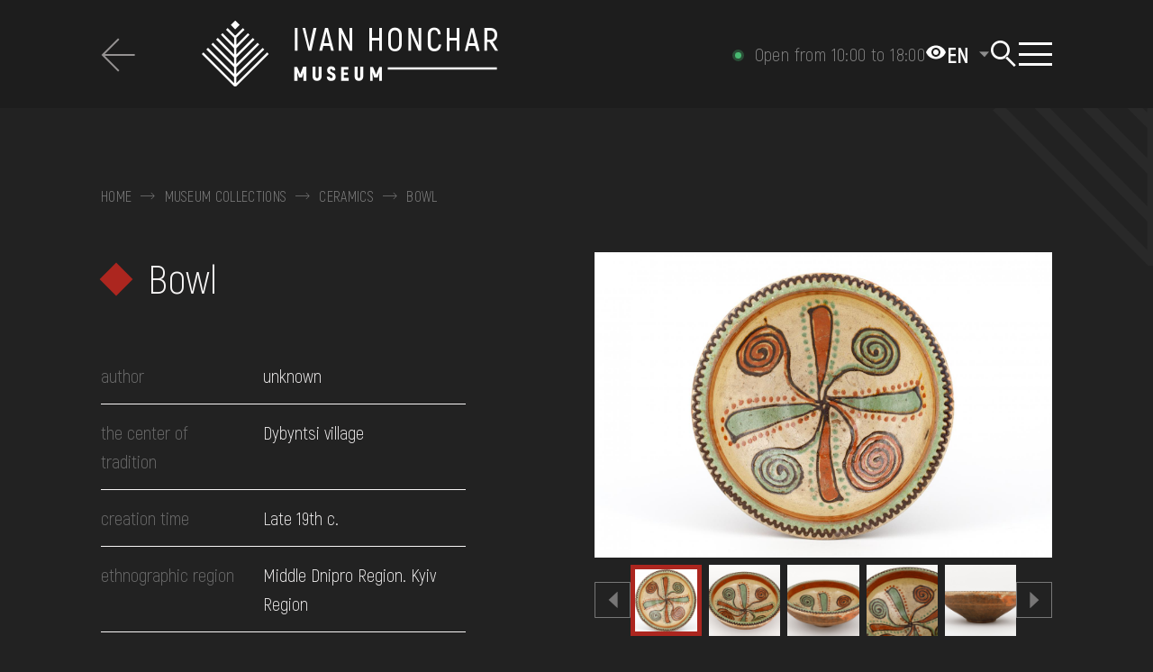

--- FILE ---
content_type: text/html; charset=UTF-8
request_url: https://honchar.org.ua/en/collections/detail/2269
body_size: 11795
content:
<!DOCTYPE html>
<html lang="en-EN" class="">
<head>
    <meta charset="UTF-8">
    <meta name="viewport" content="width=device-width, initial-scale=1.0">
    <meta name="format-detection" content="telephone=no">
    <link rel="shortcut icon" href="/favicon.ico?v=2">
    <link rel="apple-touch-icon" sizes="180x180" href="/apple-touch-icon.png">
    <link rel="icon" type="image/png" sizes="32x32" href="/favicon-32x32.png">
    <link rel="icon" type="image/png" sizes="16x16" href="/favicon-16x16.png">
    <link rel="manifest" href="/site.webmanifest">
    <link rel="mask-icon" href="/safari-pinned-tab.svg" color="#5bbad5">
    <meta name="msapplication-TileColor" content="#2d89ef">
    <meta name="theme-color" content="#ffffff">
    <meta name="csrf-param" content="_csrf-frontend">
<meta name="csrf-token" content="Nw4MKIXaFJ1TBCdmINg3SqpZDH7CWd8RwMLypG_X_TluQGpD0o9s7RVuZR5unGMg8i9fFao-mimv98bBOrLLAA==">
    <title>Bowl | Ivan Honchar Museum</title>
        <meta name="title" content="Bowl | Ivan Honchar Museum">
<meta property="og:title" content="Bowl">
<meta name="twitter:title" content="Bowl">
<meta property="og:type" content="website">
<meta property="og:url" content="https://honchar.org.ua/en/collections/detail/2269">
<meta property="og:image" content="https://baza.honchar.org.ua/upload/2021/11/KN-2603_54816.jpg">
<meta name="twitter:image" content="https://baza.honchar.org.ua/upload/2021/11/KN-2603_54816.jpg">
<meta property="og:image:width" content="1080">
<meta property="og:image:height" content="1920">
<meta property="og:image:type" content="image/jpeg">
<link href="/css/leaflet.css?v=1667331791" rel="stylesheet">
<link href="/css/style.min.css?v=1763750476" rel="stylesheet">
<link href="/css/site.css?v=1711626171" rel="stylesheet">
<script>var formUrl = "\/en\/site\/form";
var SetCookiesForm = "\/en\/site\/set-cookies-form";
var workStatus = "\/en\/site\/get-work-status";</script>    <!-- Google Tag Manager -->
<script>(function(w,d,s,l,i){w[l]=w[l]||[];w[l].push({'gtm.start':
new Date().getTime(),event:'gtm.js'});var f=d.getElementsByTagName(s)[0],
j=d.createElement(s),dl=l!='dataLayer'?'&l='+l:'';j.async=true;j.src=
'https://www.googletagmanager.com/gtm.js?id='+i+dl;f.parentNode.insertBefore(j,f);
})(window,document,'script','dataLayer','GTM-P6QTS4R');</script>
<!-- End Google Tag Manager --><!--    <style>body{opacity: 0;}</style>-->
</head>
<body class="dark collection__btn en" data-lang="en">
<script>
    window.fbAsyncInit = function() {
        FB.init({
            appId            : '4941344462551212',
            autoLogAppEvents : true,
            xfbml            : true,
            version          : 'v12.0'
        });
    };
</script>
<script async defer crossorigin="anonymous" src="https://connect.facebook.net/en_EN/sdk.js"></script>

<!-- Google Tag Manager (noscript) -->
<noscript><iframe src="https://www.googletagmanager.com/ns.html?id=GTM-P6QTS4R"
height="0" width="0" style="display:none;visibility:hidden"></iframe></noscript>
<!-- End Google Tag Manager (noscript) -->
    <div class="wrapper">
        <header class="header">
    <a href="#mainContent" class="mainContent" tabindex="0">Перейти до основного вмісту</a>
    <div class="header__wrapper _lp">
        <div class="header__container header__container_full">
                            <div class="filter__header">
                    <a class="filter__back _icon-back-arrow" href="/en/collections">
                        <span>to return</span>
                    </a>
                </div>
                        <a href="/en" class="header__logo _icon-logo_en" aria-label="Ivan Honchar Museum logo - to the home page"></a>
            <div class="header__body">
            <button id="theme-toggle" aria-label="Налаштування кольорів: Стандартна тема" aria-pressed="false">
                <span class="icon-eye" aria-hidden="true">
                    <svg width="24" height="24" viewBox="0 0 24 24" fill="currentColor">
                        <path d="M12 4.5C7 4.5 2.73 7.61 1 12c1.73 4.39 6 7.5 11 7.5s9.27-3.11 11-7.5c-1.73-4.39-6-7.5-11-7.5zM12 17c-2.76 0-5-2.24-5-5s2.24-5 5-5 5 2.24 5 5-2.24 5-5 5zm0-8c-1.66 0-3 1.34-3 3s1.34 3 3 3 3-1.34 3-3-1.34-3-3-3z"/>
                    </svg>
                </span>
            </button>
                <div class="header__lang lang-header" role="navigation" aria-label="site language">
                    <select name="lang" class="lang-header"><option data-href='/collections/detail/2269' value='/collections/detail/2269'>UK</option><option selected data-href='/en/collections/detail/2269' value='/en/collections/detail/2269'> EN</option></select>                </div>
                <div data-da=".body-menu__content, 1069.98,1" class="header__search search-header">
                    <button type="button" class="search-header__icon" aria-label="Search"></button>
                    <div class="search-header__body _icon-logo-only">
                        <div class="search-header__block _lp">
                            <div class="search-header__content">
                                <form action="/en/search" class="search-header__form search-form search-form-site search-form-header">
                                    <div class="search-form__line">
                                        <input autocomplete="off" type="text" name="q"
                                               placeholder="Search"
                                               aria-label="Search"
                                               data-nottext="Nothing found"
                                               data-href="/en/search-by-name"
                                               data-moresearch="More results on request"
                                               class="search-form__input input search_site_by_name input-search">
                                        <button aria-label="Search" type="submit" class="search-form__icon _icon-search"></button>
                                        <button type="reset" class="search-form__clear _icon-close reset-page"></button>
                                    </div>
                                    <div hidden class="search-form__results results-search-form" data-simplebar data-simplebar-auto-hide="false"></div>
                                    <div class="search-form__info">For example, Kozak Mamai, Hutsul region, embroidery, chest, ...</div>
                                </form>
                            </div>
                        </div>
                    </div>
                </div>
                <button type="button" class="icon-menu" aria-label="Show menu" aria-expanded="false"><span></span></button>
                <div class="header__menu menu _lp" aria-hidden="true" tabindex="-1">
                    <div class="menu__body body-menu _icon-logo-only">
                        <div class="body-menu__content">
                            <nav class="body-menu__menu">
                                <div class="body-menu__sections">
                                    <div class="body-menu__section body-menu__section_sub-0" data-simplebar data-simplebar-auto-hide="false">
    <div class="body-menu__block">
        <ul class="body-menu__list">
                                            <li class="body-menu__item">
                    <a  data-sub="75" href="#"
                                                                                                 class="body-menu__link">about the museum</a>
                </li>
                                            <li class="body-menu__item">
                    <a   href="/en/collections"
                                                                                                 class="body-menu__link">collections</a>
                </li>
                                            <li class="body-menu__item">
                    <a  data-sub="119" href="#"
                                                                                                 class="body-menu__link">Exhibitions and events</a>
                </li>
                                            <li class="body-menu__item">
                    <a  data-sub="129" href="#"
                                                                                                 class="body-menu__link">media</a>
                </li>
                                            <li class="body-menu__item">
                    <a  data-sub="134" href="#"
                                                                                                 class="body-menu__link">visit</a>
                </li>
                                            <li class="body-menu__item">
                    <a  data-sub="142" href="#"
                                                                                                 class="body-menu__link">services</a>
                </li>
                    </ul>
    </div>
</div>
<div class="body-menu__section body-menu__section_sub-1" data-simplebar data-simplebar-auto-hide="false">
    <a href="" class="body-menu__back _icon-link-arrow"><span>to return</span></a>
                                <ul data-sub="75" class="body-menu__sub-list">
                                                        <li class="body-menu__sub-item">
                        <a                                  href="/en/mission" class="body-menu__sub-link">mission</a>
                    </li>

                                                        <li class="body-menu__sub-item">
                        <a                                  href="/en/history-of-museum-and-building" class="body-menu__sub-link">history of museum and building</a>
                    </li>

                                                        <li class="body-menu__sub-item">
                        <a                                  href="/en/ivan-honchar" class="body-menu__sub-link">ivan honchar</a>
                    </li>

                                                        <li class="body-menu__sub-item">
                        <a  data-last="79"                                href="/en/projects" class="body-menu__sub-link">Projects</a>
                    </li>

                                                        <li class="body-menu__sub-item">
                        <a                                  href="/en/services" class="body-menu__sub-link">Services</a>
                    </li>

                                                        <li class="body-menu__sub-item">
                        <a                                  href="/en/news" class="body-menu__sub-link">Museum news</a>
                    </li>

                                                        <li class="body-menu__sub-item">
                        <a                                  href="/en/contacts" class="body-menu__sub-link">contacts</a>
                    </li>

                                                        <li class="body-menu__sub-item">
                        <a                                  href="/en/reports" class="body-menu__sub-link">Reports</a>
                    </li>

                            </ul>
                                                            <ul data-sub="119" class="body-menu__sub-list">
                                                        <li class="body-menu__sub-item">
                        <a                                  href="/en/exhibitions" class="body-menu__sub-link">Exhibitions</a>
                    </li>

                                                        <li class="body-menu__sub-item">
                        <a                                  href="/en/events" class="body-menu__sub-link">Events</a>
                    </li>

                                                        <li class="body-menu__sub-item">
                        <a                                  href="/en/calendar" class="body-menu__sub-link">Calendar</a>
                    </li>

                            </ul>
                                        <ul data-sub="129" class="body-menu__sub-list">
                                                        <li class="body-menu__sub-item">
                        <a                                  href="/en/blog" class="body-menu__sub-link">The museum's Blog</a>
                    </li>

                                                        <li class="body-menu__sub-item">
                        <a                                  href="/en/reportage" class="body-menu__sub-link">Reportages</a>
                    </li>

                                                        <li class="body-menu__sub-item">
                        <a  data-last="132"                                href="/en/video" class="body-menu__sub-link">Video</a>
                    </li>

                                                        <li class="body-menu__sub-item">
                        <a                                  href="/en/photographs" class="body-menu__sub-link">photographs</a>
                    </li>

                            </ul>
                                        <ul data-sub="134" class="body-menu__sub-list">
                                                        <li class="body-menu__sub-item">
                        <a                                  href="https://honchar.org.ua/en/visit#hours_of_work" class="body-menu__sub-link">Hours of work</a>
                    </li>

                                                        <li class="body-menu__sub-item">
                        <a                                  href="https://honchar.org.ua/en/visit#ticket_prices" class="body-menu__sub-link">Ticket price</a>
                    </li>

                                                        <li class="body-menu__sub-item">
                        <a                                  href="https://honchar.org.ua/en/visit#excursions" class="body-menu__sub-link">Excursions and activities</a>
                    </li>

                                                        <li class="body-menu__sub-item">
                        <a                                  href="https://honchar.org.ua/en/visit#how_to_get_there" class="body-menu__sub-link">How to get there</a>
                    </li>

                                                        <li class="body-menu__sub-item">
                        <a                                  href="/en/library" class="body-menu__sub-link">library</a>
                    </li>

                            </ul>
                                        <ul data-sub="142" class="body-menu__sub-list">
                                                        <li class="body-menu__sub-item">
                        <a                                  href="/en/services/consultations-i246" class="body-menu__sub-link">consultations</a>
                    </li>

                                                        <li class="body-menu__sub-item">
                        <a                                  href="/en/services/organization-of-events-i244" class="body-menu__sub-link">event management</a>
                    </li>

                            </ul>
            </div>

<div class="body-menu__section body-menu__section_sub-2" data-simplebar data-simplebar-auto-hide="false">
    <a href="" class="body-menu__back _icon-link-arrow"><span>to return</span></a>
                                                                                                                                                                                                                        <ul data-last="79" class="body-menu__last-list">

                                                                                <li class="body-menu__last-item">
                                <a  data-last="144"                                        href="/en/projects"
                                        class="body-menu__last-link">Watch all</a>
                            </li>
                                                                                <li class="body-menu__last-item">
                                <a  data-last="144"                                        href="/en/projects/polyphony-project-i68"
                                        class="body-menu__last-link">POLYPHONY PROJECT</a>
                            </li>
                                                                                <li class="body-menu__last-item">
                                <a  data-last="144"                                        href="/en/projects/the-all-ukrainian-children-s-folklore-festival-oreli-i56"
                                        class="body-menu__last-link">Festival ‘Oreli’</a>
                            </li>
                                                                                <li class="body-menu__last-item">
                                <a  data-last="144"                                        href="/en/projects/the-night-of-traditional-dance-i66"
                                        class="body-menu__last-link">The Night of Traditional Dance</a>
                            </li>
                                                                                <li class="body-menu__last-item">
                                <a  data-last="144"                                        href="/en/projects/festyval-kupajlo-v-legedzynomu-i63"
                                        class="body-menu__last-link">The Festival ‘Kupala in Legedzyne’</a>
                            </li>
                                                                                <li class="body-menu__last-item">
                                <a  data-last="144"                                        href="/en/projects/traditional-art-fairs-i62"
                                        class="body-menu__last-link">Traditional‌ ‌Art‌ ‌Fairs‌</a>
                            </li>
                                            </ul>
                                                                                                                                                                                                                                                                                                                                                                                                                                                                                                                                                                                                <ul data-last="132" class="body-menu__last-list">

                                                                                <li class="body-menu__last-item">
                                <a  data-last="144"                                        href="/en/video"
                                        class="body-menu__last-link">Watch all</a>
                            </li>
                                                                                <li class="body-menu__last-item">
                                <a  data-last="144"                                        href="/en/video/rituals"
                                        class="body-menu__last-link">Rituals</a>
                            </li>
                                                                                <li class="body-menu__last-item">
                                <a  data-last="144"                                        href="/en/video/crafts"
                                        class="body-menu__last-link">Сrafts</a>
                            </li>
                                                                                <li class="body-menu__last-item">
                                <a  data-last="144"                                        href="/en/video/expeditions"
                                        class="body-menu__last-link">Expeditions</a>
                            </li>
                                                                                <li class="body-menu__last-item">
                                <a  data-last="144"                                        href="/en/video/craftspeople"
                                        class="body-menu__last-link">Craftspeople</a>
                            </li>
                                                                                <li class="body-menu__last-item">
                                <a  data-last="144"                                        href="/en/video/folklore"
                                        class="body-menu__last-link">Folklore</a>
                            </li>
                                                                                <li class="body-menu__last-item">
                                <a  data-last="144"                                        href="/en/video/holidays"
                                        class="body-menu__last-link">Holidays</a>
                            </li>
                                                                                <li class="body-menu__last-item">
                                <a  data-last="144"                                        href="/en/video/traditional-cuisine"
                                        class="body-menu__last-link">Traditional cuisine</a>
                            </li>
                                            </ul>
                                                                                                                                                                                                                                                                                                                                                                                                                                                                                        </div>                                </div>
                            </nav>
                            <div class="body-menu__footer footer-body-menu">
                                <div class="footer-body-menu__content">
                                    <ul data-da=".body-menu__block,767.98" class="menu-footer"><li class='elements_186  menu-footer__item'><a  class='menu-footer__link _icon-faq' href='/en/faq'>FAQ</a></li><li class='elements_187  menu-footer__item'><a  class='menu-footer__link _icon-shop' href='/en/online-shop'>Online-Shop</a></li><li class='elements_188  menu-footer__item'><a  class='menu-footer__link _icon-donate' href='/en/donate'>Donate</a></li></ul>                                    <ul class="menu-social">
                                                                                    <li class="menu-social__item">
                                                <a href="https://www.facebook.com/honcharmuseum/" target="_blank" class="menu-social__item _icon-facebook-lite" aria-label="We on Facebook"></a></li>
                                                                                                                            <li class="menu-social__item">
                                                <a href="https://www.instagram.com/honchar.museum/" target="_blank"  class="menu-social__item _icon-instagram-lite" aria-label="We on Instagram"></a></li>
                                                                                                                            <li class="menu-social__item">
                                                <a href="https://www.youtube.com/c/HoncharOrgUa/" target="_blank"  class="menu-social__item _icon-youtube-lite" aria-label="Our Youtube channel"></a></li>
                                                                                                                            <li class="menu-social__item">
                                                <a href="https://www.tripadvisor.com/Attraction_Review-g294474-d2249388-Reviews-Ivan_Gonchar_Museum_National_Center_of_Folk_Culture-Kyiv_Kiev.html" target="_blank" class="menu-social__item _icon-tripadvizor-lite" aria-label="Tripadvizor"></a></li>
                                                                                                                            <li class="menu-social__item">
                                                <a href="https://artsandculture.google.com/partner/national-center-of-folk-culture" target="_blank"  class="menu-social__item _icon-google-lite" aria-label="Collection on Google Art Project"></a></li>
                                                                            </ul>
                                    <ul  class="menu-footer menu-footer_contacts"><li class='elements_190  menu-footer__item'><a  class='menu-footer__link ' href='/en/contacts'>contacts</a></li></ul>                                </div>
                            </div>
                        </div>
                    </div>
                </div>
            </div>
        </div>
            </div>
</header>        <main class="collections" id="mainContent">
    <div class="collection-item">
        <section class="collection-item__main">
            <div class="collection-item__container collection-item__container_full">
                <div class="breadcrumbs breadcrumbs_dark">
        <ul class="breadcrumbs__content" tag="div"><div class="breadcrumbs__item"><a class="" href="/en">Home</a><span class="link"></span></div><div class="breadcrumbs__item"><a href="/en/collections">Museum collections</a><span class="link"></span></div><div class="breadcrumbs__item"><a href="/en/collections/view/ceramics">Ceramics</a><span class="link"></span></div> <div class="breadcrumbs__item" aria-current="location">Bowl</div></ul></div>                <div class="collection-item__body body-collection-item">
                    <div class="body-collection-item__column">
                        <h1 class="body-collection-item__title title">Bowl</h1>
                        <table class="body-collection-item__table table-collection-item">
                            
                                                            <tr class="table-collection-item__row">
                                    <td class="table-collection-item__label">author</td>
                                    <td class="table-collection-item__value">
                                                                                                                            unknown                                                                                                                                                                    </td>
                                </tr>
                                                                                                                    <tr class="table-collection-item__row">
                                    <td class="table-collection-item__label">the center of tradition</td>
                                    <td class="table-collection-item__value">
                                                                                    Dybyntsi village                                                                            </td>
                                </tr>
                                                                                        <tr class="table-collection-item__row">
                                    <td class="table-collection-item__label">creation time</td>
                                                                        <td class="table-collection-item__value">Late 19th c.</td>
                                </tr>
                            
                                                            <tr class="table-collection-item__row">
                                    <td class="table-collection-item__label">ethnographic region</td>
                                    <td class="table-collection-item__value">Middle Dnipro Region. Kyiv Region</td>
                                </tr>
                            
                            
                            
                                <tr class="table-collection-item__row">
        <td class="table-collection-item__label">material</td>
        <td class="table-collection-item__value">
                            clay /                             engobe /                             glaze                    </td>
    </tr>
                                <tr class="table-collection-item__row">
        <td class="table-collection-item__label">techniques</td>
        <td class="table-collection-item__value">
                            to paint all over /                             potter's wheel                    </td>
    </tr>
                                                                                        <tr class="table-collection-item__row">
        <td class="table-collection-item__label">type of ornament</td>
        <td class="table-collection-item__value">
                            geometric                    </td>
    </tr>
                            
                                        <tr class="table-collection-item__row">
            <td class="table-collection-item__label">dimensions</td>
            <td class="table-collection-item__value">
                <p>height: 9.1 cm</p>            </td>
        </tr>
    
                                                            <tr class="table-collection-item__row">
                                    <td class="table-collection-item__label">receipts</td>
                                    <td class="table-collection-item__value">
                                        gift / Honchar Petro, 2001                                    </td>
                                </tr>
                                                        <tr class="table-collection-item__row">
                                <td class="table-collection-item__label">collection</td>
                                <td class="table-collection-item__value">
                                    wooden products / посуд столовий / миска                                </td>
                            </tr>
                                                            <tr class="table-collection-item__row">
                                    <td class="table-collection-item__label">registration number</td>
                                    <td class="table-collection-item__value">КН-2603</td>
                                </tr>
                                                    </table>
                        <div class="body-collection-item__cc"><p xmlns:cc="http://creativecommons.org/ns#">
                                <a href="https://creativecommons.org/licenses/by-nc/4.0/deed.en"
                                   target="_blank" rel="license noopener noreferrer" style="display:inline-block;">
                                    <img style="height:22px!important;margin-left:3px;vertical-align:text-bottom;"
                                         src="https://mirrors.creativecommons.org/presskit/icons/cc.svg?ref=chooser-v1">
                                    <img style="height:22px!important;margin-left:3px;vertical-align:text-bottom;"
                                         src="https://mirrors.creativecommons.org/presskit/icons/by.svg?ref=chooser-v1">
                                    <img style="height:22px!important;margin-left:3px;vertical-align:text-bottom;"
                                         src="https://mirrors.creativecommons.org/presskit/icons/nc.svg?ref=chooser-v1">
                                    <img style="height:22px!important;margin-left:3px;vertical-align:text-bottom;"
                                         src="https://mirrors.creativecommons.org/presskit/icons/nd.svg?ref=chooser-v1">
                                    Creative Commons Attribution                                </a>
                            </p></div>
                                                                    </div>
                                                <div class="body-collection-item__column" data-sticky-header data-sticky-top="30" data-sticky>
        <div data-da=".body-collection-item__column, 991.98,1" class="body-collection-item__gallery"
             data-sticky-item>
            <div class="body-collection-item__slider slider-collection-item swiper">
                <div class="slider-collection-item__swiper swiper-wrapper">
                                                                                            <div class="swiper-slide">
                        <a href="#" data-popup="#gallery" class="slider-collection-item__slide">
                            <picture>
                                <img src="https://baza.honchar.org.ua/upload/_thumbs/_site/8467cf0b1cbdf0522d5d8eb0f7fb43e5.jpg"
                                    class="swiper-lazy"
                                    alt="Bowl"
                                    loading="lazy"
                                    height="1080"
                                    width="1620"
                            </picture>
                        </a>
                        </div>
                                                                                            <div class="swiper-slide">
                        <a href="#" data-popup="#gallery" class="slider-collection-item__slide">
                            <picture>
                                <img src="https://baza.honchar.org.ua/upload/_thumbs/_site/58010d15af1cca922e4ae14df1cc8425.jpg"
                                    class="swiper-lazy"
                                    alt="Bowl"
                                    loading="lazy"
                                    height="1080"
                                    width="1620"
                            </picture>
                        </a>
                        </div>
                                                                                            <div class="swiper-slide">
                        <a href="#" data-popup="#gallery" class="slider-collection-item__slide">
                            <picture>
                                <img src="https://baza.honchar.org.ua/upload/_thumbs/_site/6398f89464559adaa8906e8d3fd75888.jpg"
                                    class="swiper-lazy"
                                    alt="Bowl"
                                    loading="lazy"
                                    height="1080"
                                    width="1620"
                            </picture>
                        </a>
                        </div>
                                                                                            <div class="swiper-slide">
                        <a href="#" data-popup="#gallery" class="slider-collection-item__slide">
                            <picture>
                                <img src="https://baza.honchar.org.ua/upload/_thumbs/_site/5500b3e0b39c578bec6d9db5f4a4a17c.jpg"
                                    class="swiper-lazy"
                                    alt="Bowl"
                                    loading="lazy"
                                    height="1080"
                                    width="1620"
                            </picture>
                        </a>
                        </div>
                                                                                            <div class="swiper-slide">
                        <a href="#" data-popup="#gallery" class="slider-collection-item__slide">
                            <picture>
                                <img src="https://baza.honchar.org.ua/upload/_thumbs/_site/47b16deafa39a98c64cc0b9024f5eef5.jpg"
                                    class="swiper-lazy"
                                    alt="Bowl"
                                    loading="lazy"
                                    height="1080"
                                    width="1620"
                            </picture>
                        </a>
                        </div>
                                    </div>
                <div class="slider-collection-item__hover">
                    <span>open full screen</span></div>
            </div>
            <div class="body-collection-item__thumbs thumbs-collection-item">
                <div class="thumbs-collection-item__arrow thumbs-collection-item__arrow_prev _icon-pagging-arrow"></div>
                <div class="thumbs-collection-item__body swiper">
                    <div class="thumbs-collection-item__swiper swiper-wrapper">
                                                                                <div class="thumbs-collection-item__slide-ibg swiper-slide">
                                <picture>
                                    <img src="https://baza.honchar.org.ua/upload/_thumbs/8467cf0b1cbdf0522d5d8eb0f7fb43e5.jpg"
                                        alt="Bowl"
                                        height="360"
                                        width="360">
                                </picture>
                            </div>
                                                                                <div class="thumbs-collection-item__slide-ibg swiper-slide">
                                <picture>
                                    <img src="https://baza.honchar.org.ua/upload/_thumbs/58010d15af1cca922e4ae14df1cc8425.jpg"
                                        alt="Bowl"
                                        height="360"
                                        width="360">
                                </picture>
                            </div>
                                                                                <div class="thumbs-collection-item__slide-ibg swiper-slide">
                                <picture>
                                    <img src="https://baza.honchar.org.ua/upload/_thumbs/6398f89464559adaa8906e8d3fd75888.jpg"
                                        alt="Bowl"
                                        height="360"
                                        width="360">
                                </picture>
                            </div>
                                                                                <div class="thumbs-collection-item__slide-ibg swiper-slide">
                                <picture>
                                    <img src="https://baza.honchar.org.ua/upload/_thumbs/5500b3e0b39c578bec6d9db5f4a4a17c.jpg"
                                        alt="Bowl"
                                        height="360"
                                        width="360">
                                </picture>
                            </div>
                                                                                <div class="thumbs-collection-item__slide-ibg swiper-slide">
                                <picture>
                                    <img src="https://baza.honchar.org.ua/upload/_thumbs/47b16deafa39a98c64cc0b9024f5eef5.jpg"
                                        alt="Bowl"
                                        height="360"
                                        width="360">
                                </picture>
                            </div>
                                            </div>
                </div>
                <div class="thumbs-collection-item__arrow thumbs-collection-item__arrow_next _icon-pagging-arrow"></div>
            </div>
        </div>
    </div>
                                    </div>
        </section>
        <section data-spollers class="collection-item__details details-collection-item">
    <div class="details-collection-item__container details-collection-item__container_full">
        <h2 class="details-collection-item__title">Details</h2>
        <div class="details-collection-item__spollers">

            <div class="details-collection-item__spoller">
                <button type="button" data-map="1" aria-expanded="true" data-spoller
                        class="details-collection-item__label _icon-spoller-arrow _active">
                    Life                </button>
                <div class="details-collection-item__body">
                                                                                    <div class="details-collection-item__row">
    <div class="details-collection-item__column">
        <table class="table-collection-item">
                                                        <tr class="table-collection-item__row">
                    <td class="table-collection-item__label">country</td>
                    <td class="table-collection-item__value">Ukraine</td>
                </tr>
                                            <tr class="table-collection-item__row">
                    <td class="table-collection-item__label">region</td>
                    <td class="table-collection-item__value">Kyiv Oblast</td>
                </tr>
                                            <tr class="table-collection-item__row">
                    <td class="table-collection-item__label">area</td>
                    <td class="table-collection-item__value">Obukhiv Raion</td>
                </tr>
                                            <tr class="table-collection-item__row">
                    <td class="table-collection-item__label">United Territorial Community</td>
                    <td class="table-collection-item__value">Obukhiv Urban Hromada</td>
                </tr>
                                            <tr class="table-collection-item__row">
                    <td class="table-collection-item__label">settlement</td>
                    <td class="table-collection-item__value">Husachivka</td>
                </tr>
                        <tr class="table-collection-item__row">
                <td class="table-collection-item__label">time</td>
                <td class="table-collection-item__value">
                    unknown                </td>
            </tr>
        </table>
    </div>
    <div class="details-collection-item__column">
        <div class="details-collection-item__map">
                                    <div id="map1" style="width: 100%; height: 400px;z-index: 0"></div>
        </div>
    </div>
</div>
                                    </div>
            </div>

            <div class="details-collection-item__spoller">
                <button type="button" data-map="2" aria-expanded="false" data-spoller
                        class="details-collection-item__label _icon-spoller-arrow">
                    Creation                </button>
                <div class="details-collection-item__body">
                                                                                                            <div class="details-collection-item__row">
    <div class="details-collection-item__column">
        <table class="table-collection-item">
                                                        <tr class="table-collection-item__row">
                    <td class="table-collection-item__label">country</td>
                    <td class="table-collection-item__value">Ukraine</td>
                </tr>
                                            <tr class="table-collection-item__row">
                    <td class="table-collection-item__label">region</td>
                    <td class="table-collection-item__value">Kyiv Oblast</td>
                </tr>
                                            <tr class="table-collection-item__row">
                    <td class="table-collection-item__label">area</td>
                    <td class="table-collection-item__value">Obukhiv Raion</td>
                </tr>
                                            <tr class="table-collection-item__row">
                    <td class="table-collection-item__label">United Territorial Community</td>
                    <td class="table-collection-item__value">Bohuslav Urban Hromada</td>
                </tr>
                                            <tr class="table-collection-item__row">
                    <td class="table-collection-item__label">settlement</td>
                    <td class="table-collection-item__value">Dybyntsi</td>
                </tr>
                        <tr class="table-collection-item__row">
                <td class="table-collection-item__label">time</td>
                <td class="table-collection-item__value">
                    Late 19th c.                </td>
            </tr>
        </table>
    </div>
    <div class="details-collection-item__column">
        <div class="details-collection-item__map">
                                    <div id="map2" style="width: 100%; height: 400px;z-index: 0"></div>
        </div>
    </div>
</div>
                                    </div>
            </div>

            <div class="details-collection-item__spoller">
                <button type="button" data-map="3" aria-expanded="false" data-spoller
                        class="details-collection-item__label _icon-spoller-arrow">
                    Detection                </button>
                <div class="details-collection-item__body">

                
                                                                    <div class="details-collection-item__row">
    <div class="details-collection-item__column">
        <table class="table-collection-item">
                                                        <tr class="table-collection-item__row">
                    <td class="table-collection-item__label">country</td>
                    <td class="table-collection-item__value">Ukraine</td>
                </tr>
                                            <tr class="table-collection-item__row">
                    <td class="table-collection-item__label">region</td>
                    <td class="table-collection-item__value">Kyiv Oblast</td>
                </tr>
                                            <tr class="table-collection-item__row">
                    <td class="table-collection-item__label">area</td>
                    <td class="table-collection-item__value">Obukhiv Raion</td>
                </tr>
                                            <tr class="table-collection-item__row">
                    <td class="table-collection-item__label">United Territorial Community</td>
                    <td class="table-collection-item__value">Bohuslav Urban Hromada</td>
                </tr>
                                            <tr class="table-collection-item__row">
                    <td class="table-collection-item__label">settlement</td>
                    <td class="table-collection-item__value">Dybyntsi</td>
                </tr>
                        <tr class="table-collection-item__row">
                <td class="table-collection-item__label">time</td>
                <td class="table-collection-item__value">
                    the 2nd half ot the 20th century                </td>
            </tr>
        </table>
    </div>
    <div class="details-collection-item__column">
        <div class="details-collection-item__map">
                                    <div id="map3" style="width: 100%; height: 400px;z-index: 0"></div>
        </div>
    </div>
</div>
                                    </div>
            </div>

        </div>
    </div>
</section>
            <section data-spollers class="collection-item__more more-collection-item">
        <div class="more-collection-item__container more-collection-item__container_full">
            <h2 class="more-collection-item__title">related</h2>
            <div class="more-collection-item__items">
                                    <a href="/en/collections/detail/1919" data-pjax="0">
    <article class="content-slide content-slide_collection">
        <div class="content-slide__section">
            <div class="content-slide__image-ibg">
                                                        <img src="https://baza.honchar.org.ua/upload/_thumbs/8da6ef9ceecab0fb19ad73d7f66090b7.jpg" alt="" width="360" height="360" loading="lazy">
                            </div>
            <div class="content-slide__body">
                <div class="content-slide__content">
                    <h3 class="content-slide__sub-title">
                        <div class="content-slide__link" data-id="">Plate</div>
                    </h3>
                    <div class="content-slide__info">
                        <p>Podolia</p>
                        <p>Late 19th c. - early 20th c.</p>
                    </div>
                </div>
            </div>
        </div>
    </article>
</a>
                                    <a href="/en/collections/detail/1534" data-pjax="0">
    <article class="content-slide content-slide_collection">
        <div class="content-slide__section">
            <div class="content-slide__image-ibg">
                                                        <img src="https://baza.honchar.org.ua/upload/_thumbs/f2ea7118565bf62d04aae132c596c456.jpg" alt="" width="360" height="360" loading="lazy">
                            </div>
            <div class="content-slide__body">
                <div class="content-slide__content">
                    <h3 class="content-slide__sub-title">
                        <div class="content-slide__link" data-id="">Bowl</div>
                    </h3>
                    <div class="content-slide__info">
                        <p>Middle Dnipro Region. Poltava Region</p>
                        <p>Early 20th c.</p>
                    </div>
                </div>
            </div>
        </div>
    </article>
</a>
                                    <a href="/en/collections/detail/2976" data-pjax="0">
    <article class="content-slide content-slide_collection">
        <div class="content-slide__section">
            <div class="content-slide__image-ibg">
                                                        <img src="https://baza.honchar.org.ua/upload/_thumbs/f65574b02cd960af7519d944e86c3fa1.jpg" alt="" width="360" height="360" loading="lazy">
                            </div>
            <div class="content-slide__body">
                <div class="content-slide__content">
                    <h3 class="content-slide__sub-title">
                        <div class="content-slide__link" data-id="">Bowl</div>
                    </h3>
                    <div class="content-slide__info">
                        <p>Middle Dnipro Region. Poltava Region</p>
                        <p>Late 19th c. - early 20th c.</p>
                    </div>
                </div>
            </div>
        </div>
    </article>
</a>
                                    <a href="/en/collections/detail/2236" data-pjax="0">
    <article class="content-slide content-slide_collection">
        <div class="content-slide__section">
            <div class="content-slide__image-ibg">
                                                        <img src="https://baza.honchar.org.ua/upload/_thumbs/b7214fea854763374835e24b386429b6.jpg" alt="" width="360" height="360" loading="lazy">
                            </div>
            <div class="content-slide__body">
                <div class="content-slide__content">
                    <h3 class="content-slide__sub-title">
                        <div class="content-slide__link" data-id="">Bowl</div>
                    </h3>
                    <div class="content-slide__info">
                        <p>Podolia</p>
                        <p>1920-1930</p>
                    </div>
                </div>
            </div>
        </div>
    </article>
</a>
                            </div>
        </div>
    </section>
    </div>
    <div class="up-block">
    <div class="up-block__container up__container_full">
        <a href="#" class="up-block__link _icon-up">back to the top</a>
    </div>
</div></main>
    <div id="gallery" aria-hidden="true" class="popup">
        <div class="popup__wrapper">
            <div class="popup__content">
                <div class="gallery-popup">
                    <button data-close type="button" class="gallery-popup__close _icon-back-arrow"></button>
                    <div class="gallery-popup__slider slider-gallery-popup" style="width: 100%;">
                        <div class="slider-gallery-popup__swiper">
                                                                                                                            <div class="slider-gallery-popup__slide slide-gallery-popup">
                                    <div class="slide-gallery-popup__image-ibg">
                                        <img src="https://baza.honchar.org.ua/upload/_thumbs/_site/8467cf0b1cbdf0522d5d8eb0f7fb43e5.jpg" alt="">
                                    </div>
                                    <div class="slide-gallery-popup__body">
                                        <div class="slide-gallery-popup__label">Bowl</div>
                                        <div class="slide-gallery-popup__buttons">
                                            <a download href="https://baza.honchar.org.ua/upload/2021/11/KN-2603_54816.jpg"
                                               target="_blank"
                                               class="slide-gallery-popup__button">
                                                <span class="_icon-download-arrow">
                                                    download                                                </span>
                                            </a>
                                            <a data-link="https://baza.honchar.org.ua/upload/2021/11/KN-2603_54816.jpg" data-popup="#sharePhotogallery" href="#" class="slide-gallery-popup__button share_gallery">
                                                <span class="_icon-download-arrow">
                                                    share                                                </span>
                                            </a>
                                        </div>
                                    </div>
                                </div>
                                                                                                                            <div class="slider-gallery-popup__slide slide-gallery-popup">
                                    <div class="slide-gallery-popup__image-ibg">
                                        <img src="https://baza.honchar.org.ua/upload/_thumbs/_site/58010d15af1cca922e4ae14df1cc8425.jpg" alt="">
                                    </div>
                                    <div class="slide-gallery-popup__body">
                                        <div class="slide-gallery-popup__label">Bowl</div>
                                        <div class="slide-gallery-popup__buttons">
                                            <a download href="https://baza.honchar.org.ua/upload/2021/11/KN-2603_54891.jpg"
                                               target="_blank"
                                               class="slide-gallery-popup__button">
                                                <span class="_icon-download-arrow">
                                                    download                                                </span>
                                            </a>
                                            <a data-link="https://baza.honchar.org.ua/upload/2021/11/KN-2603_54891.jpg" data-popup="#sharePhotogallery" href="#" class="slide-gallery-popup__button share_gallery">
                                                <span class="_icon-download-arrow">
                                                    share                                                </span>
                                            </a>
                                        </div>
                                    </div>
                                </div>
                                                                                                                            <div class="slider-gallery-popup__slide slide-gallery-popup">
                                    <div class="slide-gallery-popup__image-ibg">
                                        <img src="https://baza.honchar.org.ua/upload/_thumbs/_site/6398f89464559adaa8906e8d3fd75888.jpg" alt="">
                                    </div>
                                    <div class="slide-gallery-popup__body">
                                        <div class="slide-gallery-popup__label">Bowl</div>
                                        <div class="slide-gallery-popup__buttons">
                                            <a download href="https://baza.honchar.org.ua/upload/2021/11/KN-2603_54893.jpg"
                                               target="_blank"
                                               class="slide-gallery-popup__button">
                                                <span class="_icon-download-arrow">
                                                    download                                                </span>
                                            </a>
                                            <a data-link="https://baza.honchar.org.ua/upload/2021/11/KN-2603_54893.jpg" data-popup="#sharePhotogallery" href="#" class="slide-gallery-popup__button share_gallery">
                                                <span class="_icon-download-arrow">
                                                    share                                                </span>
                                            </a>
                                        </div>
                                    </div>
                                </div>
                                                                                                                            <div class="slider-gallery-popup__slide slide-gallery-popup">
                                    <div class="slide-gallery-popup__image-ibg">
                                        <img src="https://baza.honchar.org.ua/upload/_thumbs/_site/5500b3e0b39c578bec6d9db5f4a4a17c.jpg" alt="">
                                    </div>
                                    <div class="slide-gallery-popup__body">
                                        <div class="slide-gallery-popup__label">Bowl</div>
                                        <div class="slide-gallery-popup__buttons">
                                            <a download href="https://baza.honchar.org.ua/upload/2021/11/KN-2603_54898.jpg"
                                               target="_blank"
                                               class="slide-gallery-popup__button">
                                                <span class="_icon-download-arrow">
                                                    download                                                </span>
                                            </a>
                                            <a data-link="https://baza.honchar.org.ua/upload/2021/11/KN-2603_54898.jpg" data-popup="#sharePhotogallery" href="#" class="slide-gallery-popup__button share_gallery">
                                                <span class="_icon-download-arrow">
                                                    share                                                </span>
                                            </a>
                                        </div>
                                    </div>
                                </div>
                                                                                                                            <div class="slider-gallery-popup__slide slide-gallery-popup">
                                    <div class="slide-gallery-popup__image-ibg">
                                        <img src="https://baza.honchar.org.ua/upload/_thumbs/_site/47b16deafa39a98c64cc0b9024f5eef5.jpg" alt="">
                                    </div>
                                    <div class="slide-gallery-popup__body">
                                        <div class="slide-gallery-popup__label">Bowl</div>
                                        <div class="slide-gallery-popup__buttons">
                                            <a download href="https://baza.honchar.org.ua/upload/2021/11/KN-2603_54894.jpg"
                                               target="_blank"
                                               class="slide-gallery-popup__button">
                                                <span class="_icon-download-arrow">
                                                    download                                                </span>
                                            </a>
                                            <a data-link="https://baza.honchar.org.ua/upload/2021/11/KN-2603_54894.jpg" data-popup="#sharePhotogallery" href="#" class="slide-gallery-popup__button share_gallery">
                                                <span class="_icon-download-arrow">
                                                    share                                                </span>
                                            </a>
                                        </div>
                                    </div>
                                </div>
                                                    </div>
                    </div>
                    <div class="gallery-popup__thumbs thumbs-gallery-popup">
                        <div class="thumbs-gallery-popup__arrow thumbs-gallery-popup__arrow_prev _icon-pagging-arrow"></div>
                        <div class="thumbs-gallery-popup__slider">
                            <div class="thumbs-gallery-popup__swiper">
                                                                                                        <div class="thumbs-gallery-popup__slide-ibg">
                                        <picture>
                                            <img src="https://baza.honchar.org.ua/upload/_thumbs/_site/8467cf0b1cbdf0522d5d8eb0f7fb43e5.jpg"
                                                 alt="Bowl">
                                        </picture>
                                    </div>
                                                                                                        <div class="thumbs-gallery-popup__slide-ibg">
                                        <picture>
                                            <img src="https://baza.honchar.org.ua/upload/_thumbs/_site/58010d15af1cca922e4ae14df1cc8425.jpg"
                                                 alt="Bowl">
                                        </picture>
                                    </div>
                                                                                                        <div class="thumbs-gallery-popup__slide-ibg">
                                        <picture>
                                            <img src="https://baza.honchar.org.ua/upload/_thumbs/_site/6398f89464559adaa8906e8d3fd75888.jpg"
                                                 alt="Bowl">
                                        </picture>
                                    </div>
                                                                                                        <div class="thumbs-gallery-popup__slide-ibg">
                                        <picture>
                                            <img src="https://baza.honchar.org.ua/upload/_thumbs/_site/5500b3e0b39c578bec6d9db5f4a4a17c.jpg"
                                                 alt="Bowl">
                                        </picture>
                                    </div>
                                                                                                        <div class="thumbs-gallery-popup__slide-ibg">
                                        <picture>
                                            <img src="https://baza.honchar.org.ua/upload/_thumbs/_site/47b16deafa39a98c64cc0b9024f5eef5.jpg"
                                                 alt="Bowl">
                                        </picture>
                                    </div>
                                                            </div>
                        </div>
                        <div class="thumbs-gallery-popup__arrow thumbs-gallery-popup__arrow_next _icon-pagging-arrow"></div>
                    </div>
                </div>
            </div>
        </div>
    </div>
    <div id="sharePhotogallery" aria-hidden="true" class="popup">
        <div class="popup__wrapper">
            <div class="popup__content">
                <div class="gallery-popup">
                    <button data-close type="button" class="gallery-popup__close _icon-back-arrow close-copy-link"></button>
                    <div class="popup-link-copied" style="width: 100%;">
                        <div class="link_value">
                            <p></p>
                            <input id="url_img" value="" type="hidden"/>
                        </div>
                        <a href="#" class="slide-gallery-popup__button copy_link">
                            <span class="">
                                Copy link                            </span>
                        </a>
                    </div>
                </div>
            </div>
        </div>
    </div>
                <footer data-observe="footer" class="footer">
    <div class="footer__container footer__container_full">
        <div class="footer__header header-footer">
            <a href="/en" class="header-footer__logo _icon-logo" aria-label="to the home page"></a>
            <nav class="header-footer__menu">
                <ul  class="header-footer__list"><li class='elements_6  header-footer__item'><a  class='header-footer__link ' href='/en/mission'>about the museum</a></li><li class='elements_12  header-footer__item'><a  class='header-footer__link ' href='/en/collections'>collections</a></li><li class='elements_201  header-footer__item'><a  class='header-footer__link ' href='/en/projects'>Projects</a></li><li class='elements_14  header-footer__item'><a  class='header-footer__link ' href='/en/blog'>The museum's Blog</a></li><li class='elements_15  header-footer__item'><a  class='header-footer__link ' href='/en/video'>Video</a></li><li class='elements_16  header-footer__item'><a  class='header-footer__link ' href='/en/visit'>visit</a></li></ul>            </nav>
        </div>
        <div class="footer__body body-footer">
            <div class="body-footer__section body-footer__section_contacts">
                <div class="body-footer__block">
                    <div class="body-footer__label _icon-map" role="heading" aria-level="2">Contacts </div>
                    <div class="body-footer__text">
                        <p>19 Lavrska Street, Kyiv</p>
                                                <p>phone number:                                                            <a href="tel:0442889268">(044) 288-92-68</a>,                                                             <a href="tel:0442805210"> (044) 280-52-10</a>                                                    </p>
                                                                        <p>e-mail:                                                        <a href="mailto:honchar.museum@kyivcity.gov.ua">honchar.museum@kyivcity.gov.ua</a>                                                    </p>
                                            </div>
                </div>
                <div class="body-footer__block">
                    <div class="body-footer__label _icon-schedule" role="heading" aria-level="2">Hours of operation</div>
                    <div class="body-footer__text">
                        <p>Wed - Sun: 10:00 - 18:00</p>
                        <p>Mon - Tue: closed</p>
                    </div>
                </div>
            </div>
            <div class="body-footer__section body-footer__section_friends">
                <div class="body-footer__block">
                    <div class="body-footer__label" role="heading" aria-level="2">Support us</div>
                    <ul  class="body-footer__list"><li class='elements_181  '><a  class='body-footer__link link link_min link_gray ' href='/en/donate'><span>Donate</span></a></li><li class='elements_182  '><a  class='body-footer__link link link_min link_gray ' href='/en/gift-an-exhibit'><span>Gift an exhibit</span></a></li></ul>                </div>
            </div>
            <div class="body-footer__section body-footer__section_social">
                <div class="body-footer__block">
                    <div class="body-footer__label" role="heading" aria-level="2">Join us</div>
                    <ul class="body-footer__social social-footer">
                                                <li class="social-footer__item"><a href="https://www.facebook.com/honcharmuseum/" target="_blank" class="social-footer__link _icon-facebook-lite">We on Facebook</a></li>
                                                                        <li class="social-footer__item"><a href="https://www.instagram.com/honchar.museum/" target="_blank"  class="social-footer__link _icon-instagram-lite">We on Instagram</a></li>
                                                                        <li class="social-footer__item"><a href="https://www.youtube.com/c/HoncharOrgUa/" target="_blank"  class="social-footer__link _icon-youtube-lite">Our Youtube channel</a></li>
                                                                        <li class="social-footer__item"><a href="https://www.tripadvisor.com/Attraction_Review-g294474-d2249388-Reviews-Ivan_Gonchar_Museum_National_Center_of_Folk_Culture-Kyiv_Kiev.html" target="_blank"  class="social-footer__link _icon-tripadvizor-lite">Tripadvizor</a></li>
                                                                        <li class="social-footer__item"><a href="https://artsandculture.google.com/partner/national-center-of-folk-culture" target="_blank" class="social-footer__link _icon-google-lite">Collection on Google Art Project</a></li>
                                            </ul>
                </div>
            </div>
                <div data-da=".bottom-footer, 1330,0" class="body-footer__section body-footer__section_subscribe">
        <div class="body-footer__block subscribe">
            <div class="subscribe__label" role="heading" aria-level="2">Join our newsletter</div>
                <form id="w6" class="subscribe__form" action="/en/collections/detail/2269" method="post" enctype="multipart/form-data">
<input type="hidden" name="_csrf-frontend" value="Nw4MKIXaFJ1TBCdmINg3SqpZDH7CWd8RwMLypG_X_TluQGpD0o9s7RVuZR5unGMg8i9fFao-mimv98bBOrLLAA==">            <input type="hidden" name="formId" value="2">
        <div class="form-group field-formvalidatemodel-email required">

<input type="text" id="formvalidatemodel-email" class="subscribe__input input" name="FormValidateModel[email]" placeholder="enter email" aria-required="true">

<div class="help-block"></div>
</div>            <input type="hidden" name="formId" value="2">
        <button type="submit" class="subscribe__button _icon-link-arrow btn btn-default" name="submit">send</button>        </form>
        </div>
    </div>
        </div>

        <div class="footer__bottom bottom-footer">
            <div class="bottom-footer__body">
                <div class="bottom-footer__copy">© 2026 The Ivan Honchar Museum. All rights reserved.</div>
                                    <div class="bottom-footer__help help-footer">
                        <div class="help-footer__label">The website was created with support::</div>
                        <div class="help-footer__items">
                                                            <a href="https://ucf.in.ua/" target="_blank" class="help-footer__item">
                                    <img src="/img/footer/ukf.svg?_v=1638274880303" alt="Український культурний фонд">
                                </a>
                                                                                        <a href="https://zagoriy.foundation/" target="_blank" class="help-footer__item">
                                    <picture><source srcset="/img/footer/zagory.webp" type="image/webp">
                                        <img src="/img/footer/zagory.png?_v=1638274880303" alt="Zagory Foundation">
                                    </picture>
                                </a>
                                                    </div>
                    </div>
                                <ul  class="bottom-footer__menu"><li class='elements_3  bottom-footer__item'><a  class='bottom-footer__link ' href='/en/policy'>Privacy Policy</a></li><li class='elements_4  bottom-footer__item'><a  class='bottom-footer__link ' href='/en/terms'>Terms and Conditions</a></li></ul>            </div>
        </div>
    </div>
    </footer>
            </div>
    <script src="/js/leaflet.js?v=1667331792"></script>
<script src="/js/mapbox-gl.min.js?v=1667331792"></script>
<script src="/js/leaflet-mapbox-gl.min.js?v=1667331792"></script>
<script src="/js/leaflet.markercluster.js?v=1667331792"></script>
<script src="/assets/53266d44/jquery.js?v=1652703141"></script>
<script src="/assets/aea61530/yii.js?v=1652703141"></script>
<script src="https://unpkg.com/@lottiefiles/lottie-player@1.5.2/dist/lottie-player.js"></script>
<script src="/js/main.min.js?v=1739382227"></script>
<script src="/js/site.js?v=1705555275"></script>
<script src="/assets/aea61530/yii.validation.js?v=1652703141"></script>
<script src="/assets/aea61530/yii.activeForm.js?v=1652703141"></script>
<script>jQuery(function ($) {
var map1 = '';
var map2 = '';
var map3 = '';
$("document").ready(function(){
    $('.details-collection-item__label').on('click',function(){
        setTimeout(function(){
            if(map1 != '') {
                map1.invalidateSize()
            }
            if(map2 != '') {
                map2.invalidateSize()
            }
            if(map3 != '') {
                map3.invalidateSize()
            }
        }, 100);
    });
});
$("document").ready(function(){
    map1 = L.map('map1', {maxZoom: 25}).setView([50.045811,30.644991], 10);
    L.mapboxGL({
       attribution: '&copy; <a rel="nofollow" href="http://osm.org/copyright">OpenStreetMap</a>, Ivan Honchar Museum',
       style: '/tiles/mapTyles_en.json'
    }).addTo(map1);
    var markers1 = L.icon({
        iconUrl: '/img/marker.png',
        iconRetinaUrl: '/img/marker.png',
        iconSize: [48, 48],
    });
    var marker1 = L.marker(
        [50.045811 ,30.644991], 
        {icon: markers1}).addTo(map1);
});
$("document").ready(function(){
    map2 = L.map('map2', {maxZoom: 25}).setView([49.5298,30.771681], 10);
    L.mapboxGL({
       attribution: '&copy; <a rel="nofollow" href="http://osm.org/copyright">OpenStreetMap</a>, Ivan Honchar Museum',
       style: '/tiles/mapTyles_en.json'
    }).addTo(map2);
    var markers2 = L.icon({
        iconUrl: '/img/marker.png',
        iconRetinaUrl: '/img/marker.png',
        iconSize: [48, 48],
    });
    var marker2 = L.marker(
        [49.5298 ,30.771681], 
        {icon: markers2}).addTo(map2);
});
$("document").ready(function(){
    map3 = L.map('map3', {maxZoom: 25}).setView([49.5298,30.771681], 10);
    L.mapboxGL({
       attribution: '&copy; <a rel="nofollow" href="http://osm.org/copyright">OpenStreetMap</a>, Ivan Honchar Museum',
       style: '/tiles/mapTyles_en.json'
    }).addTo(map3);
    var markers3 = L.icon({
        iconUrl: '/img/marker.png',
        iconRetinaUrl: '/img/marker.png',
        iconSize: [48, 48],
    });
    var marker3 = L.marker(
        [49.5298 ,30.771681], 
        {icon: markers3}).addTo(map3);
});
jQuery('#w6').yiiActiveForm([{"id":"formvalidatemodel-email","name":"email","container":".field-formvalidatemodel-email","input":"#formvalidatemodel-email","validate":function (attribute, value, messages, deferred, $form) {yii.validation.required(value, messages, {"message":"email cannot be blank."});yii.validation.email(value, messages, {"pattern":/^[a-zA-Z0-9!#$%&'*+\/=?^_`{|}~-]+(?:\.[a-zA-Z0-9!#$%&'*+\/=?^_`{|}~-]+)*@(?:[a-zA-Z0-9](?:[a-zA-Z0-9-]*[a-zA-Z0-9])?\.)+[a-zA-Z0-9](?:[a-zA-Z0-9-]*[a-zA-Z0-9])?$/,"fullPattern":/^[^@]*<[a-zA-Z0-9!#$%&'*+\/=?^_`{|}~-]+(?:\.[a-zA-Z0-9!#$%&'*+\/=?^_`{|}~-]+)*@(?:[a-zA-Z0-9](?:[a-zA-Z0-9-]*[a-zA-Z0-9])?\.)+[a-zA-Z0-9](?:[a-zA-Z0-9-]*[a-zA-Z0-9])?>$/,"allowName":false,"message":"email is not a valid email address.","enableIDN":false,"skipOnEmpty":1});}}], []);
    $(document).ready(function () {
        $('.header__menu.menu._lp *').attr('tabindex', -1)
        $('.search-header__body._icon-logo-only *').attr('tabindex', -1)
        $(".icon-menu").on("click", function () {

            // Отримуємо поточний стан aria-expanded
            let isExpanded = $(this).attr("aria-expanded") === "true";

            // Оновлюємо aria-expanded
            $(this).attr("aria-expanded", !isExpanded);
            if (isExpanded) {
                $('.header__menu.menu._lp').attr('aria-hidden', true)
                $('.header__menu.menu._lp').attr('tabindex', -1)
                $('.header__menu.menu._lp *').attr('tabindex', -1)
            } else {
                $('.header__menu.menu._lp').removeAttr('aria-hidden')
                $('.header__menu.menu._lp').removeAttr('tabindex')
                $('.header__menu.menu._lp *').removeAttr('tabindex')
            }
        });
        $(".search-header__icon").on("click", function () {

            // Отримуємо поточний стан aria-expanded
            let isExpanded = $(this).attr("aria-expanded") === "true";

            // Оновлюємо aria-expanded
            $(this).attr("aria-expanded", !isExpanded);
            if (isExpanded) {
                $('.search-header__body._icon-logo-only').attr('aria-hidden', true)
                $('.search-header__body._icon-logo-only').attr('tabindex', -1)
                $('.search-header__body._icon-logo-only *').attr('tabindex', -1)
            } else {
                $('.search-header__body._icon-logo-only').removeAttr('aria-hidden')
                $('.search-header__body._icon-logo-only').removeAttr('tabindex')
                $('.search-header__body._icon-logo-only *').removeAttr('tabindex')
            }
        });

        $(".select button").on("click", function () {

            // Отримуємо поточний стан aria-expanded
            let isExpanded = $(this).attr("aria-expanded") === "true";

            // Оновлюємо aria-expanded
            $(this).attr("aria-expanded", !isExpanded);
        });
        
        function applyTheme(themeName) {
            let savedTheme = localStorage.getItem("selectedTheme");
            if (savedTheme) {
                $("body").removeClass('inverted');
                $("body *:not(img):not(script):not(.main-screen *)").removeClass(savedTheme);
                $(".slide-main-screen__content *").removeClass(savedTheme);
            }
            if (themeName == 'inverted') {
                $("body").addClass('inverted');
                localStorage.setItem("selectedTheme", themeName);
            } else if (themeName) {
                $("body *:not(img):not(script):not(.main-screen *)").addClass(themeName);
                $(".slide-main-screen__content *").addClass(themeName);
                localStorage.setItem("selectedTheme", themeName);
            } else {
                resetTheme()
            }
            
            const themeLabels = {
                'sepia': 'Сепія',
                'black-on-white': 'Чорне на білому',
                'black-on-yellow': 'Чорне на жовтому',
                'blue-on-yellow': 'Синє на жовтому',
                'green-on-white': 'Зелене на білому',
                'inverted': 'Інверсія',
                'white-on-black': 'Біле на чорному',
                'yellow-on-black': 'Жовте на чорному',
                'yellow-on-blue': 'Жовте на синьому',
                'white-on-green': 'Біле на зеленому'
            };
            $("#theme-toggle").attr('aria-label', `Налаштування кольорів: ${themeLabels[themeName] || 'Стандартна тема'}`);
        }
        
        function resetTheme() {
            $("body").removeClass('inverted');
            $("*").removeClass(localStorage.getItem("selectedTheme"));
            localStorage.removeItem("selectedTheme");
            $("#theme-toggle").attr('aria-label', 'Налаштування кольорів: Стандартна тема');
        }
        
        $("#theme-toggle").after(`
            <div id="theme-popup">
                <h2 style="color:#fff;">Обрати тему</h2>
                <select id="theme-select">
                    <option value="">Стандартна тема</option>
                    <option class="sepia" value="sepia">Сепія</option>
                    <option class="black-on-white" value="black-on-white">Чорне на білому</option>
                    <option class="black-on-yellow" value="black-on-yellow">Чорне на жовтому</option>
                    <option class="blue-on-yellow" value="blue-on-yellow">Синє на жовтому</option>
                    <option class="green-on-white" value="green-on-white">Зелене на білому</option>
                    <option class="inverted" value="inverted">Інверсія</option>
                    <option class="white-on-black" value="white-on-black">Біле на чорному</option>
                    <option class="yellow-on-black" value="yellow-on-black">Жовте на чорному</option>
                    <option class="yellow-on-blue" value="yellow-on-blue">Жовте на синьому</option>
                    <option class="white-on-green" value="white-on-green">Біле на зеленому</option>
                </select>
                <button id="reset-theme">Скинути</button>
                <button id="close-popup">Закрити</button>
            </div>
        `);
        
        $("#theme-popup").hide();
        
        $('body').on('click', "#theme-toggle", function(e) {
            let isExpanded = $(this).attr("aria-pressed") === "true";
            $(this).attr("aria-pressed", !isExpanded);
            $("#theme-popup").toggle();
        });
        
        $('body').on('change', "#theme-select", function() {
            applyTheme($(this).val());
        });
        
        $('body').on('click', "#reset-theme", function() {
            resetTheme();
        });
        
        $('body').on('click', "#close-popup", function() {
            $("#theme-popup").hide();
            $("#theme-toggle").attr("aria-pressed", "false");
        });
        
        let savedTheme = localStorage.getItem("selectedTheme");
        if (savedTheme) {
            applyTheme(savedTheme);
            $("#theme-select").val(savedTheme);
        }

        // audio description
        $("body").on("click", ".audio-description-button", function() {
            $('.video-with-audio').attr('src', $('.video-with-audio').attr("data-src"));
            $('.video-with-audio').removeClass('hidden');
            $('.video-without-audio').addClass('hidden');
            $('.video-without-audio').attr('data-src', $('.video-without-audio').attr("src"));
            $('.video-without-audio').attr('src', '');
            //btn
            $(".btn.audio-description-button-without-audio").removeClass('hidden');
            $('.btn.audio-description-button').addClass('hidden');
        });

        $("body").on("click", ".audio-description-button-without-audio", function() {
            $('.video-with-audio').attr('src', '');
            $('.video-with-audio').addClass('hidden');
            $('.video-without-audio').removeClass('hidden');
            $('.video-without-audio').attr('src', $('.video-without-audio').attr("data-src"));
            //btn
            $(".btn.audio-description-button").removeClass('hidden');
            $('.btn.audio-description-button-without-audio').addClass('hidden');
        });
        
        $('body').on('click', '.textforblind summary', function() {
            $(this).toggleClass('_active');
        });
        $('body').on('click', '.details-collection-item__spoller .details-collection-item__label', function() {
            if ($(this).attr("aria-expanded") === "true") {
                $(this).attr("aria-expanded", "false");
            } else {
                $(this).attr("aria-expanded", "true");
            }
        });
    });
});</script><div class="popup-request error-popup">
    <div class="popup-window">
        <div class="popup-close"></div>
        <div class="popup-window__title">
            <h1>An error has occurred.</h1>
        </div>
        <div class="popup-window__subtitle">
            <p>Please try again later.</p>
        </div>
    </div>
</div>
<div class="popup-request success-popup">
    <div class="popup-window">
        <div class="popup-close"></div>
        <div class="popup-window__title">
            <h1>Thank you for contacting us!</h1>
        </div>
        <div class="popup-window__subtitle">
            <p>We will contact you within 5 working days.</p>
        </div>
    </div>
</div>
<div class="popup-request internet_block">

    <div class="popup-content">
        <div class="popup-header">
            <div class="popup-close"></div>
        </div>
        <div class="popup-body">
            <div class="popup-content__title">
            <h1>Internet conditions for using materials from the online collections of the National Center of Folk Culture "Ivan Honchar Museum"</h1>
            <p>Information in the process of filling.</p>        </div>
        </div>
        <div class="popup-footer"></div>
    </div>
</div>
</body>
</html>


--- FILE ---
content_type: text/html; charset=UTF-8
request_url: https://honchar.org.ua/en/site/get-work-status
body_size: 98
content:
<div class="header__status status-header status-header_open">Open from 10:00 to 18:00</div>

--- FILE ---
content_type: application/javascript; charset=utf-8
request_url: https://honchar.org.ua/js/site.js?v=1705555275
body_size: 4373
content:
/**
 *
 * @param url
 * @param title
 * @param w
 * @param h
 * @constructor
 */
function PopupCenter(url, title, w, h) {
    // Fixes dual-screen position                         Most browsers      Firefox
    var dualScreenLeft = window.screenLeft != undefined ? window.screenLeft : window.screenX;
    var dualScreenTop = window.screenTop != undefined ? window.screenTop : window.screenY;

    var width = window.innerWidth ? window.innerWidth : document.documentElement.clientWidth ? document.documentElement.clientWidth : screen.width;
    var height = window.innerHeight ? window.innerHeight : document.documentElement.clientHeight ? document.documentElement.clientHeight : screen.height;

    var systemZoom = width / window.screen.availWidth;
    var left = (width - w) / 2 / systemZoom + dualScreenLeft
    var top = (height - h) / 2 / systemZoom + dualScreenTop
    var newWindow = window.open(url, title, 'scrollbars=yes, width=' + w / systemZoom + ', height=' + h / systemZoom + ', top=' + top + ', left=' + left);
    // Puts focus on the newWindow
    if (window.focus) newWindow.focus();
}

function social_share(type) {
    var url = $('meta[property="og:url"]').attr('content');
    var title = $('meta[property="og:title"]').attr('content');
    var src = $('meta[property="og:image"]').attr('content');
    switch (type) {
        case 'fb':
            FB.ui({
                    method: 'share',
                    href: url
                },
                function (response) {
                });
            break;
        case 'tw':
            var link = "https://twitter.com/intent/tweet?url=" + decodeURI(url) + "&text=" + title + "&image=" + decodeURI(src);
            PopupCenter(link, '', 600, 400);
            return false;
            break;
        case 'telegram':
            var link = "https://telegram.me/share/url?url=" + decodeURI(url) + "&text=" + title;
            PopupCenter(link, '', 600, 400);
            return false;
            break;
        default:
    }
}

function iResize() {
    if (document.getElementById('frame360')) {
        document.getElementById('frame360').style.height =
            document.getElementById('frame360').contentWindow.document.body.offsetHeight + 'px';
    }
}

function getWorkStatus(){
    $.ajax({
            type: 'get',
            url: workStatus,
        }
    ).done(function (data) {
        $('.header__body').prepend(data);
    });
}

$(window).resize(function() {
    iResize();
});

$(document).ready(function() {
    getWorkStatus();
    $('.other-info').on('change', function (e) {
        if ($(this).prop('checked') == true) {
            $(this).parent().find('.other').css("display", "inline-block");
        } else {
            $(this).parent().find('.other').css("display", "none").val('')
        }
    });
    /**
     * beta popup close
     */
    $('.beta-popup__close').on('click', function (e) {
        $.ajax({
            url: '/site/close-popup',
            method: 'get',
            success: function (response) {
                $('.beta-popup').hide();
            }
        })
    });
    /**
     * send form subscribe
     */
    $('.subscribe__form').on('beforeSubmit', function (e) {
        if (formUrl) {
            var yiiform = $(this);
            yiiform.find('button').attr("disabled", true);
            var csrfParam = yii.getCsrfParam();
            var csrfToken = yii.getCsrfToken();
            var formData = new FormData();
            formData.append(csrfParam, csrfToken);
            yiiform.find('button').attr("disabled", true);
            $.each(yiiform.serializeArray(), function (index, value) {
                if (value.name && value.value) {
                    formData.append(value.name, value.value);
                }
            });
            $.ajax({
                    type: yiiform.attr('method'),
                    url: formUrl,
                    data: formData,
                    processData: false,
                    contentType: false,
                }
            ).done(function (data) {
                if (data.success) {
                    // $('#contactModal .body-form').hide();
                    // $('#contactModal .success-form').show();
                    yiiform[0].reset()
                } else if (data.validation) {
                    yiiform.yiiActiveForm('updateMessages', data.validation, true);
                }
                yiiform.find('button').attr("disabled", false);
            });
            return false;
        }
    });

    $('.show_popup').on('click', function (e) {
        e.preventDefault();
        var key = $(this).attr('data-key');
        $('.popup-request-donate .popup-body').html($('.info-' + key).html());
        $('.popup-request-donate').addClass('-active');
    });

    $('.popup-request').click(function (e) {
        if ($(e.target).closest(".popup-content").length) {
            // клик внутри элемента
            return;
        }
        // клик снаружи элемента
        $('.popup-request').removeClass('-active');
    })

    /**
     * send form request museum
     */
    $('.request__form').on('beforeSubmit', function (e) {
        if (formUrl) {
            var yiiform = $(this);
            yiiform.find('button').attr("disabled", true);
            var csrfParam = yii.getCsrfParam();
            var csrfToken = yii.getCsrfToken();
            var formData = new FormData();
            formData.append(csrfParam, csrfToken);
            yiiform.find('button').attr("disabled", true);
            $.each(yiiform.serializeArray(), function (index, value) {
                if (value.name && value.value) {
                    formData.append(value.name, value.value);
                }
            });
            $.ajax({
                    type: yiiform.attr('method'),
                    url: formUrl,
                    data: formData,
                    processData: false,
                    contentType: false,
                }
            ).done(function (data) {
                if (data.success) {
                    // $('#contactModal .body-form').hide();
                    // $('#contactModal .success-form').show();
                    yiiform[0].reset()
                    $('.popup-request.success-popup').addClass('-active');
                    setTimeout(function () {
                        $('.popup-request.success-popup').removeClass('-active');
                    }, 5000);
                } else if (data.validation) {
                    $('.popup-request.error-popup').addClass('-active');
                    setTimeout(function () {
                        $('.popup-request.error-popup').removeClass('-active');
                    }, 5000)
                    yiiform.yiiActiveForm('updateMessages', data.validation, true);
                }
                yiiform.find('button').attr("disabled", false);
            });
            return false;
        }
    });

    $(document).on('input', '.other', function (e) {
        var name = $(this).attr('name');
        $('.'+name+'-other').val($(this).val())
    });
    /**
     * next
     */
    $('.next-button').on('click', function (e) {
        e.preventDefault();
        var form = $('.event__form');
        form.yiiActiveForm('validate', true);
        var step = $(this).val();
        var thisContainer = $(this).parent().parent().attr('id');
        setTimeout(function () {
            if ($('#' + thisContainer + ' .has-error').length == 0) {
                if (SetCookiesForm) {
                    var formData = new FormData();
                    $.each(form.serializeArray(), function (index, value) {
                        if (value.name && value.value) {
                            formData.append(value.name, value.value);
                        }
                    });
                    $.ajax({
                            type: 'post',
                            url: SetCookiesForm,
                            data: formData,
                            processData: false,
                            contentType: false,
                        }
                    ).done(function (data) {
                    });
                }
                $("html, body").animate({scrollTop: $('#step' + step).offset().top - 150}, "slow");
                $('.services-pagination div[data-step="' + step + '"]').toggleClass('diamond-active');
                $('#' + thisContainer).toggleClass('next-step');
                $('#step' + step).toggleClass('next-step');
                $('.help-block').html('');
                $('.required').removeClass('error');
            }
        }, 500);
    });
    /**
     * prev
     */
    $('.prev-button').on('click', function (e) {
        e.preventDefault();
        var step = $(this).val();
        var thisContainer = $(this).parent().parent().attr('id');
        $('#' + thisContainer).toggleClass('next-step');
        $('#step' + step).toggleClass('next-step');
        $('.services-pagination div[data-step="' + (parseInt(step) + 1) + '"]').toggleClass('diamond-active');
        $("html, body").animate({scrollTop: $('#step' + step).offset().top - 150}, "slow");
    });
    /**
     * Upload file
     */
    $(document).on('change', 'input#file_upload', function () {
        var data = new FormData();
        var field = $(this).attr('data-field');
        var url = $(this).attr('data-url');
        var file = $(this)[0].files[0];
        data.append('file', file);
        $('.error-download').text('');
        $('.download-btn-' + field + ' .error-download').text('');
        $('.selected-file-' + field + ' .file-name').text('')
        $('.selected-file-' + field + ' .uploaded-file').text('')
        var lang =
        $.ajax({
            url: url,
            data: data,
            type: 'POST',
            cache: false,
            contentType: false,
            processData: false,
            success: function (response) {
                if (response) {
                    if (typeof response.file != 'undefined') {
                        $('.' + field + '_input').val(response.file)
                        $('.download-btn-' + field).hide();
                        $('.selected-file-' + field + ' .file-name').text(response.filename)
                        $('.selected-file-' + field + ' .uploaded-file').text(response.message)
                        $('.selected-file-' + field).show()
                        $('.' + field + '_input').parent()
                            .removeClass('.has-error')
                            .find('.help-block')
                            .text('');
                    } else if (typeof response.error != 'undefined') {
                        $('.' + field + '_input').val('');
                        $('.download-btn-' + field + ' .error-download').text(response.error);
                        $('.selected-file-' + field).hide();
                        $('.download-btn-' + field).show();
                    }
                }
            }
        });
    });
    /***
     * Remove file
     */
    $(document).on('click', '.remove-file', function () {
        var field = $(this).attr('data-field');
        $('.download-btn-' + field + ' .error-download').text('');
        $('.selected-file-' + field + ' .file-name').text('')
        $('.selected-file-' + field + ' .uploaded-file').text('');
        $('.selected-file-' + field).hide();
        $('.download-btn-' + field).show();
    });

    /**
     * send form request museum
     */
    $('.event__form').on('beforeSubmit', function (e) {
        e.preventDefault();
        if (formUrl) {
            var yiiform = $(this);
            yiiform.find('button').attr("disabled", true);
            var csrfParam = yii.getCsrfParam();
            var csrfToken = yii.getCsrfToken();
            var formData = new FormData();
            formData.append(csrfParam, csrfToken);
            yiiform.find('button').attr("disabled", true);
            $.each(yiiform.serializeArray(), function (index, value) {
                if (value.name && value.value) {
                    formData.append(value.name, value.value);
                }
            });
            $.ajax({
                    type: yiiform.attr('method'),
                    url: formUrl,
                    data: formData,
                    processData: false,
                    contentType: false,
                }
            ).done(function (data) {
                if (data.success) {
                    yiiform[0].reset();
                    yiiform.find('input[type="text"], input[type="hidden"]').val('');
                    yiiform.find('input[type="checkbox"]').removeAttr('checked');
                    yiiform.find('input').removeAttr('value').removeAttr('checked');
                    $('.selected-file').text('')
                    $('.popup-request.success-popup').addClass('-active');
                    $('.services-diamond').slice(1).removeClass('diamond-active');
                    $('.step').removeClass('next-step').slice(1).addClass('next-step');
                    setTimeout(function () {
                        $('.popup-request.success-popup').removeClass('-active');
                    }, 5000);
                } else if (data.validation) {
                    $('.popup-request.error-popup').addClass('-active');
                    setTimeout(function () {
                        $('.popup-request.error-popup').removeClass('-active');
                    }, 5000)
                    yiiform.yiiActiveForm('updateMessages', data.validation, true);
                }
                yiiform.find('button').attr("disabled", false);
            });
            return false;
        }
    });

    $(document).on('input', '.other', function (e) {
        var name = $(this).attr('name');
        $('.'+name+'-other').val($(this).val())
    });

    $(document).on('click', '.link_conditions', function (e) {
        e.preventDefault();
        $('.internet_block').toggleClass('-active');
    });

    $(document).on('change','.filter_category_event', function (e) {
        e.preventDefault();

        var url = $('.filter_event').attr('action');
        var inputID = $(this).attr('id');
        var inputLength = $('.filter_category_event').length;
        var checkedLength = $('.filter_category_event:checked').length;
        if(checkedLength == inputLength)
        {
            $('.filter_category_event').prop('checked',false);
            $("label").removeClass('_icon-close');
            $('.filter-all').addClass('_icon-close');
        }else{
            $("label[for='"+inputID+"']").toggleClass('_icon-close');
            $('.filter-all').removeClass('_icon-close');
        }
        var data = $('.filter_event').serialize();
        $.pjax({
            url: url,
            data:data,
            container: "#events_container",
            method:"get",
            timeout:5000,
        });
    })

    $(document).on('click','.filter-all:not(._icon-close)', function (e) {
        $("label").removeClass('_icon-close');
        $('.filter_category_event').prop('checked',false);
        var url = $('.filter_event').attr('action');
        $('.filter-all').addClass('_icon-close');
        $.pjax({
            url: url,
            container: "#events_container",
            method:"get",
            timeout:5000,
        });
    });

    $(document).on('click', '.news_loadMore', function (e) {
        e.preventDefault();
        var _this = $(this);
        var page = parseInt(_this.data('page')) + 1;
        var lastElement = _this.data('last');
        $.ajax({
                type: 'post',
                url: window.location.href,
                data: {
                    page: page,
                    lastElement: lastElement
                },
            }
        ).done(function (data, status, headers) {
            _this.data('page', page);
            $('.event_list').append(data);
            _this.data('last', headers.getResponseHeader('last-element'));
            if ((page + 1) >= headers.getResponseHeader('pages')) {
                _this.hide();
            }

        });
    });

    $(document).on('click touchstart', '.search-see-more', function (e) {
        e.preventDefault();
        var _this = $(this);
        var page = parseInt(_this.data('page')) + 1;
        var per_page = _this.attr('data-perpage');
        var allPages = parseInt(_this.data('pages'));
        var href = _this.attr('data-href');
        var type = _this.data('type');
        var search = _this.data('search');
        $.ajax({
                type: 'post',
                url: href,
                data: {
                    page: page,
                    type: type,
                    search: search,
                    per_page: per_page
                },
            }
        ).done(function (data, status, headers) {
            _this.data('page', page)
            _this.parent().parent().prev().append(data);
            _this.removeClass('active');
            if ((page + 1) >= allPages) {
                _this.hide();
            }

        });
    });

    $(document).on('submit','.search-form', function (e) {
        e.preventDefault();
        window.location.href = $(this).attr('action') + '/' + $(this).find('.input-search').val();
        return false
    })

    $(document).on('click touchstart','.reset-page', function (e) {
        e.preventDefault();
        var form = $(this).closest('form');
        form.find('.input-search').val('')
        form.find('.results-search-form').html('');
    })

    /**
     * Search by name
     */

    var  timeoutID = null;
    function searchSiteByName(el) {
        var moreText = el.attr('data-moresearch');
        var notText = el.attr('data-nottext');
        var val = el.val();
        var form = el.closest('form');
        if (val.trim().length > 0) {
            $.ajax({
                url: el.attr('data-href'),
                method: 'post',
                data: form.serialize(),
                success: function (response) {
                    form.find('.results-search-form').html('');
                    if (response.length > 0) {
                        var out = '<ul class="results-search-form__list">';
                        for (var x in response) {
                            out += '<li class="results-search-form__item">' +
                                '<a href="' + response[x]['href'] + '" class="results-search-form__link">' + response[x]['title'] + '</a>' +
                                '</li>';
                        }
                        out += '</ul><a href="" class="results-search-form__more _icon-search">' + moreText + ' “<span>' + val + '</span>”</a>'
                        $('.search-collections .results-search-form').append(out);
                        form.find('.results-search-form').html(out);
                    } else {
                        form.find('.results-search-form').append('<ul class="results-search-form__list"' +
                            '<li class="results-search-form__item"><a href="" class="results-search-form__link">' + notText + '</a></li>' +
                            '</ul>');
                    }
                }
            });
        }else {
            form.find('.results-search-form').html('');
        }
    }

    $(document).on("keydown", '.search_site_by_name', function (e) {

        if (e.keyCode == 13) {
            var val = $(this).val();
            if(val.trim().length > 0) {
                e.preventDefault();
                var form = $(this).closest('form');
                form.submit();
            }
            return false;
        }
    });

    $(document).on('input', '.search_site_by_name', function (e) {
        e.preventDefault();
        clearTimeout(timeoutID);
        var _self = $(this)
        timeoutID = setTimeout(() => searchSiteByName(_self), 600)
    });

    $(document).on('click', '.search-form-site .results-search-form__more', function (e) {
        e.preventDefault();
        var form = $(this).closest('form');
        form.submit();
    });

    $(document).on('click', '.share_gallery', function (e) {
        e.preventDefault();
        var link = $(this).attr('data-link');
        $('.link_value input').val(link);
        $('.link_value p').text(link);
        $('#sharePhotogallery').addClass('popup_show');
    });

    $(document).on('click', '.copy_link', function (e) {
        e.preventDefault();
        $(this).addClass('copyActive');
        $(this).find('span').after('<span class="Modals_copyShareCheck__W4GUT"><svg viewBox="0 0 20 20" width="20" height="20" xmlns="http://www.w3.org/2000/svg"><g fill="none" stroke-linecap="square"><path d="M5 12 L10 16 L16 6" stroke="currentColor" stroke-width="2"></path></g></svg></span>');
        let copyText = document.getElementById("url_img");
        copyText.select();
        navigator.clipboard.writeText(copyText.value);
    });

    $(document).on('click', '.close-copy-link', function (e) {
        e.preventDefault();
        $('.copy_link').removeClass('copyActive');
        $('.Modals_copyShareCheck__W4GUT').remove();
    });


    /**
     * Search by name edition
    */
    var  timeoutID = null;
    function searchEditing() {
        $.pjax({
            url: $('.search-editing').attr('action'),
            data: $('.search-editing').serialize(),
            container: "#edition",
            method: "get",
            push: false,
            replace: false,
            timeout: 50000,
            scrollTo: false,
            maxCacheLength: 0
        })
    }

    $(document).on('input', '.search_edition', function (e) {
        e.preventDefault();
        timeoutID = setTimeout(() => searchEditing(), 600)
    });

    $(document).on('click', '.clear-reset-editing', function (e) {
        e.preventDefault();
        $('.search_edition').val('');
        searchEditing();
    });
 

    jQuery(".customhiddentext .head").click(function(){
        var txt = jQuery(this).parent().children(".text");
        txt.toggle();
    });



});